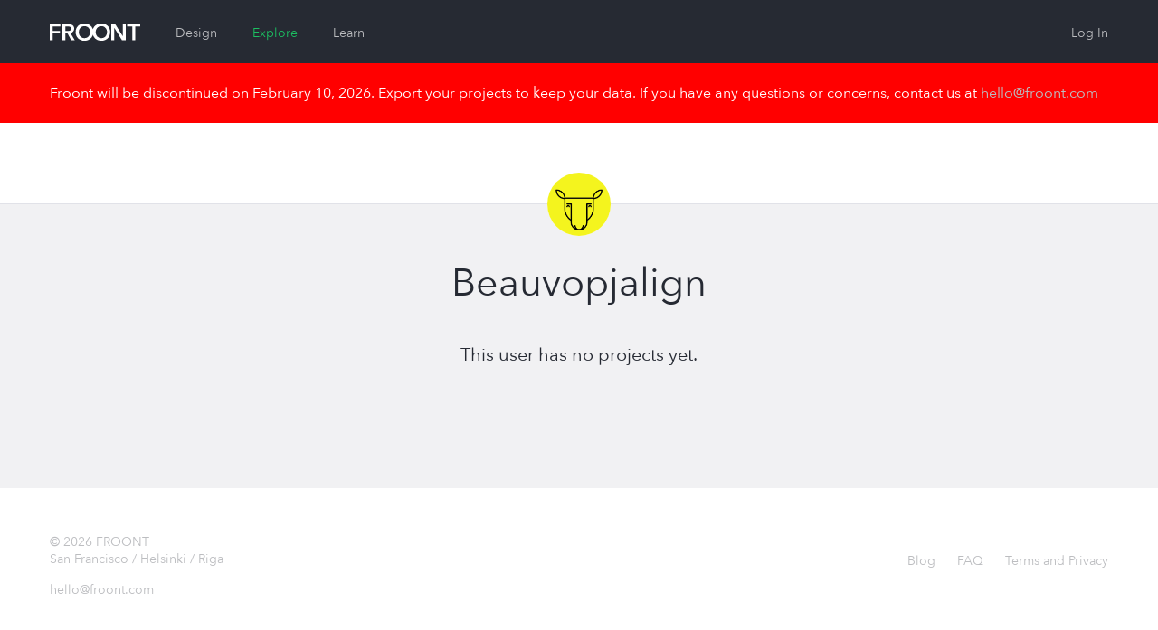

--- FILE ---
content_type: text/html; charset=utf-8
request_url: https://froont.com/landameenajalign
body_size: 3721
content:
<!doctype html>
<html class="no-js" lang="en">

  <head>
    <base href="#">
    <meta charset="UTF-8">
    <meta name="viewport" content="width=device-width, initial-scale=1.0" />
    <meta name="description" content="" />
          <title>  Beauvopjalign on FROONT
</title>

    <link rel='shortcut icon' type='image/x-icon' href='/favicon.ico?v=2' />
    <link rel="apple-touch-icon" href="/favicon-152.png">
    <meta name="msapplication-TileColor" content="#3E3ED6">
    <meta name="msapplication-TileImage" content="/favicon-144.png">

          <link rel="stylesheet" href="https://cdn.froont.com/_static/gen/platform.a3f004036.css">
          <link rel="stylesheet" href="https://cdn.froont.com/_static/gen/account_settings.a3f004036.css">
        
    <script type="text/javascript" src="https://js.braintreegateway.com/v1/braintree.js"></script>

          
        
                    <script>
          (function(i,s,o,g,r,a,m){i['GoogleAnalyticsObject']=r;i[r]=i[r]||function(){
          (i[r].q=i[r].q||[]).push(arguments)},i[r].l=1*new Date();a=s.createElement(o),
          m=s.getElementsByTagName(o)[0];a.async=1;a.src=g;m.parentNode.insertBefore(a,m)
          })(window,document,'script','//www.google-analytics.com/analytics.js','ga');

          var gaConf = { 'cookieDomain': 'auto', 'siteSpeedSampleRate': 50 };
          ga('create', 'UA-30459772-1', gaConf);
          ga('require', 'linkid', 'linkid.js');
          ga('require', 'displayfeatures');
          ga('send', 'pageview');
        </script>
      
    
  
        <!-- Facebook Pixel Code -->
  <script>
  !function(f,b,e,v,n,t,s){if(f.fbq)return;n=f.fbq=function(){n.callMethod?
  n.callMethod.apply(n,arguments):n.queue.push(arguments)};if(!f._fbq)f._fbq=n;
  n.push=n;n.loaded=!0;n.version='2.0';n.queue=[];t=b.createElement(e);t.async=!0;
  t.src=v;s=b.getElementsByTagName(e)[0];s.parentNode.insertBefore(t,s)}(window,
  document,'script','//connect.facebook.net/en_US/fbevents.js');

  fbq('init', '296811130507044');
  fbq('track', "PageView");</script>
  <noscript><img height="1" width="1" style="display:none"
  src="https://www.facebook.com/tr?id=296811130507044&ev=PageView&noscript=1"
  /></noscript>
  <!-- End Facebook Pixel Code -->
    
    <script type="text/javascript" src="//platform.linkedin.com/in.js">
      api_key: 776nyisijrlyj5
      lang: en_US
    </script>
  </head>

  <body class="">

    <div class="fr-org-headers-group">
      






<div class="fr-org-header" id="main-header">
  <div class="row">
    <div class="column small-6 medium-9 large-6">
      <a class="s-logo" href="https://froont.com/">
                    <svg xmlns="http://www.w3.org/2000/svg" version="1.1" x="0" y="0" width="100" height="20" viewBox="0 0 100 20" enable-background="new 0 0 100 20" xml:space="preserve"><polygon fill="#FFFFFF" points="0 18.6 3.2 18.6 3.2 11 11.2 11 11.2 8.3 3.2 8.3 3.2 3.3 11.7 3.3 11.7 0.5 0 0.5 "/><path fill="#FFFFFF" d="M27 5.7c0-3.8-3.3-5.2-6.7-5.2H14v18.1h3.2v-7.7h2.4l4.2 7.7h3.9l-4.8-8C25.3 10 27 8.3 27 5.7zM17.2 8.3V3.2h2.9c1.7 0 3.6 0.5 3.6 2.5 0 2.2-2.1 2.6-3.9 2.6L17.2 8.3 17.2 8.3zM57 0c-4.6 0-8.2 2.5-9.3 6.5C46.5 2.5 42.9 0 38.3 0c-5.6 0-9.7 3.7-9.7 9.5 0 5.7 4.1 9.6 9.7 9.6 4.6 0 8.2-2.6 9.4-6.7 1.2 4.1 4.7 6.7 9.3 6.7 5.7 0 9.8-3.9 9.8-9.6C66.8 3.7 62.7 0 57 0zM38.3 16.2c-3.7 0-6.2-2.8-6.2-6.7 0-3.7 2.5-6.6 6.2-6.6 3.8 0 6.3 2.9 6.3 6.6C44.6 13.4 42 16.2 38.3 16.2zM57 16.2c-3.7 0-6.2-2.8-6.2-6.7 0-3.7 2.5-6.6 6.2-6.6 3.8 0 6.3 2.9 6.3 6.6C63.3 13.4 60.7 16.2 57 16.2z"/><polygon fill="#FFFFFF" points="80.7 14 80.7 14 72.2 0.5 68 0.5 68 18.6 71.2 18.6 71.2 4.6 71.2 4.6 79.9 18.6 84 18.6 84 0.5 80.7 0.5 "/><polygon fill="#FFFFFF" points="85.6 0.5 85.6 3.3 91.2 3.3 91.2 18.6 94.4 18.6 94.4 3.3 100 3.3 100 0.5 "/></svg>              </a>

      
        <ul class="fr-mol-header-sections-menu s-sections-menu">
                              <li           >
            <a href="/-design">Design</a>
          </li>
          
          
                              <li                 class="is-active"
                        >
            <a href="/-explore/featured">Explore</a>
          </li>
          
                    <li           >
            <a href="/-learn">Learn</a>
          </li>
                  </ul>

          </div>

    <div class="column small-6 medium-3 large-6 text-right">
      <ul id="top-menu" class="fr-org-header-user-menu s-user-menu">
                              <li><a class="s-login" href="https://froont.com/-user/login">Log In</a></li>
                                  </ul>
    </div>
  </div>
</div>
<div class="fr-notification">
  <div class="row">
    <div class="column">
      Froont will be discontinued on February 10, 2026. Export your projects to keep your data. If you have any questions or concerns, contact us at <a href="mailto:hello@froont.com">hello@froont.com</a>
    </div>
  </div>
</div>          

<div class="fr-org-subheader">
    <div class="row">
        <div class="column small-6">
            
    


        </div>

        <div class="column small-6 text-right">
                    </div>
    </div>

    
            <span
            class="fr-mol-user-avatar s-user-avatar type-no-border type-large"
    >
        <img src="/landameenajalign/-avatar" alt="">
     </span> 


</div>    </div>

    <div class="fr-main-content-wrapper">
      <div id="page-content">
        
  <div class="row fr-tpl-profile-page">
    <div class="column">

      <div class="s-profile-page-head">

        <h1 class="s-user-display-name">
          
    
            <span class="fr-mol-user-display-name  type-pro-large-outlined">
             <span class="s-display-name">                 <span class="s-name">Beauvopjalign</span>
                             </span>         </span>
    

        </h1>

        <ul class="s-user-details">
          
          
          
          
                  </ul>

      </div>

      
        <div class="row">
          <div class="column fr-empty-state text-center">
            <p>
              This user has no projects yet.
            </p>
          </div>
        </div>

      
    </div>
  </div>

      </div>
    </div>

    <div id="page-footer" class="fr-org-footer">
              <div class="row">

  <div class="column medium-6 text-center medium-text-left">
    <p class="copy">
      © 2026 FROONT<br>
      San Francisco / Helsinki / Riga
    </p>
    <a class="contact" href="mailto:hello@froont.com">hello@froont.com</a>
  </div>

      <div class="column medium-6 text-center medium-text-right">
      <ul class="s-footer-menu">
        <li><a href="http://blog.froont.com/">Blog</a></li>
        <li><a href="http://docs.froont.com/faq">FAQ</a></li>
        <li><a href="/-terms">Terms and Privacy</a></li>
      </ul>
    </div>
  
</div>          </div>

    <div id="js-template-bootstrap">
          </div>

    <script>
    var app = window.app = window.app || {};app.preload = {};app.preload['sentry_dsn']="https://c4cd00fcf9584d7a8b612311895d6ef0@sentry.froont.com/3";app.preload['loggedIn']=0;app.preload['featurePopup']=null;app.preload['s3_export_available']=false;app.preload['userFeatures']={};app.preload['app_version_header']="X-Froont-App-Version";app.preload['platformPagesURLs']={"acount_settings_meta": "/-payments/account-settings-meta","design": "https://froont.com/-design","polar_projects_list": "/-instant/projects-list"};app.preload['google_recaptcha_site_key']="6Lc2NvMUAAAAAMg7kyNzt3BZJOaD7R3y4CriLa6q";app.preload['facebook']={"appId": "338576812933961"};app.preload['is_whitelabel']=false;app.preload['google_analytics_tracking_id']="UA-30459772-1";app.preload['unsplash']={"appId": "f33ec83dd7d044a04f1370f70be6fe85d9cb79a8c6d5b5d8a3978d7150fa5ce5"};app.preload['app_version']="1.12.6";app.preload['use_strong_password']=false;app.preload['contact_email']="hello@froont.com";</script>
      <script src="https://cdn.froont.com/_static/gen/raven.a3f004036.js"></script>
<script type="text/javascript">
(function(window) {
  if (typeof window.Raven !== 'undefined') {
    var sentryDSN;

    if (!sentryDSN && window.app && app.preload && app.preload.sentry_dsn) {
      sentryDSN = app.preload.sentry_dsn;
    }

    if (!sentryDSN && window.preload && window.preload.sentry_dsn) {
      sentryDSN = window.preload && window.preload.sentry_dsn;
    }

    if (sentryDSN) {
      try {
        Raven.config(sentryDSN, {
          release: 'v1.12.6',
          collectWindowErrors: true
        }).install();

        if (window.app && window.app.preload && window.app.preload.userInfo) {
          Raven.setUser(app.preload.userInfo);
        }
      }
      catch (sentryLoadException) {
        console.error("Couldn't load Sentry :(");
        console.trace(sentryLoadException);
      }
    }
    else {
      window.Raven = undefined;
    }

  }
})(window);
</script>

          <script type="text/javascript" src="https://cdn.froont.com/_static/gen/user-projects-vendor.a3f004036.js"></script>
          <script type="text/javascript" src="https://cdn.froont.com/_static/gen/frontend-handlebars-templates.a3f004036.js"></script>
          <script type="text/javascript" src="https://cdn.froont.com/_static/gen/stats.a3f004036.js"></script>
          <script type="text/javascript" src="https://cdn.froont.com/_static/gen/user-projects.a3f004036.js"></script>
    
    
            
                
  </body>
</html>